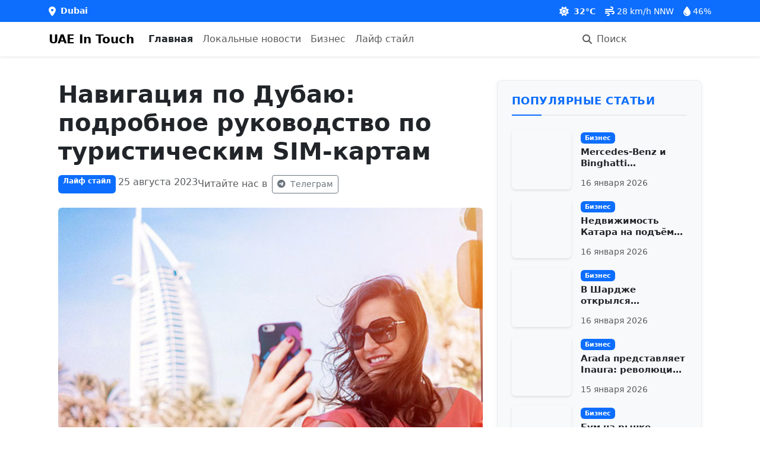

--- FILE ---
content_type: text/html; charset=UTF-8
request_url: https://uaeintouch.com/ar/lifestyle/2463-navigaciya-po-dubayu-podrobnoe-rukovodstvo-po-turisticheskim-sim-kartam
body_size: 820
content:
<!DOCTYPE html>
<html lang="en">
    <head>
        <meta charset="utf-8">
        <meta name="viewport" content="width=device-width, initial-scale=1">
        <meta name="csrf-token" content="HOk5VoLnaiwTCJ6C7hfq0Q79ZIQH7r2qzlpokv5g">
        
        <title>UAE In Touch - Latest News</title>
        <meta name="description" content="Russian news portal for Dubai and UAE">
        
        <!-- Favicons -->
        <link rel="apple-touch-icon" sizes="180x180" href="/apple-touch-icon.png">
        <link rel="icon" type="image/png" sizes="32x32" href="/favicon-32x32.png">
        <link rel="icon" type="image/png" sizes="16x16" href="/favicon-16x16.png">
        <link rel="icon" type="image/x-icon" href="/favicon.ico">
        <link rel="manifest" href="/site.webmanifest">
        
        <!-- Fonts -->
        <link rel="preconnect" href="https://fonts.googleapis.com">
        <link rel="preconnect" href="https://fonts.gstatic.com" crossorigin>
        <link href="https://fonts.googleapis.com/css2?family=Roboto:wght@300;400;500;700&display=swap" rel="stylesheet">
        
        <!-- Font Awesome -->
        <link href="https://cdnjs.cloudflare.com/ajax/libs/font-awesome/6.0.0/css/all.min.css" rel="stylesheet">
        
        <!-- Scripts -->
        <link rel="preload" as="style" href="https://uaeintouch.com/build/assets/app-C_WgjSgN.css" /><link rel="modulepreload" href="https://uaeintouch.com/build/assets/app-l0sNRNKZ.js" /><link rel="modulepreload" href="https://uaeintouch.com/build/assets/app-CoHPiLd4.js" /><link rel="stylesheet" href="https://uaeintouch.com/build/assets/app-C_WgjSgN.css" /><script type="module" src="https://uaeintouch.com/build/assets/app-l0sNRNKZ.js"></script><script type="module" src="https://uaeintouch.com/build/assets/app-CoHPiLd4.js"></script>        
        <!-- Analytics Setup -->
        <script>
            // Expose analytics IDs to window for Vue router
                            window.googleAnalyticsId = 'G-HB9YN9GDKK';
                        
                            window.yandexMetricsId = 87588163;
                    </script>
        
        <!-- Google Analytics -->
                <script async src="https://www.googletagmanager.com/gtag/js?id=G-HB9YN9GDKK"></script>
        <script>
            window.dataLayer = window.dataLayer || [];
            function gtag() { dataLayer.push(arguments); }
            gtag('js', new Date());
            gtag('config', 'G-HB9YN9GDKK');
        </script>
                
        <!-- Yandex.Metrika counter -->
                <script>
            (function(m,e,t,r,i,k,a) {
                m[i]=m[i]||function() { (m[i].a=m[i].a||[]).push(arguments) };
                m[i].l=1*new Date();
                k=e.createElement(t);
                a=e.getElementsByTagName(t)[0];
                k.async=1;
                k.src=r;
                a.parentNode.insertBefore(k,a);
            })(window, document, "script", "https://mc.yandex.ru/metrika/tag.js", "ym");
            
            ym(87588163, "init", {
                clickmap: true,
                trackLinks: true,
                accurateTrackBounce: true
            });
        </script>
        <noscript><div><img src="https://mc.yandex.ru/watch/87588163" style="position:absolute; left:-9999px;" alt="" /></div></noscript>
            </head>
    <body>
        <div id="app"></div>
    </body>
</html>


--- FILE ---
content_type: text/css
request_url: https://uaeintouch.com/build/assets/TrendingArticles-74JqrW1g.css
body_size: -36
content:
.trending-articles[data-v-e6c7e623]{border-radius:8px;padding:1.5rem;background-color:#f8f9fa;margin-bottom:1.5rem;border:1px solid #e9ecef;box-shadow:0 2px 8px #0000000d}.trending-title[data-v-e6c7e623]{color:#0d6efd;font-weight:700;border-bottom:2px solid #e9ecef;padding-bottom:.75rem;margin-bottom:1.25rem;text-transform:uppercase;font-size:1.1rem;letter-spacing:.5px;position:relative}.trending-title[data-v-e6c7e623]:after{content:"";position:absolute;left:0;bottom:-2px;width:50px;height:2px;background-color:#0d6efd}.trending-article-img[data-v-e6c7e623]{flex-shrink:0;transition:transform .3s ease;overflow:hidden;border-radius:6px;box-shadow:0 2px 4px #0000001a;display:block;width:100px;height:100px}.trending-article-img[data-v-e6c7e623]:hover{transform:scale(1.05)}.h6[data-v-e6c7e623]{display:-webkit-box;-webkit-line-clamp:2;-webkit-box-orient:vertical;overflow:hidden;max-height:3rem;font-weight:600;margin-bottom:.25rem;font-size:.95rem;line-height:1.3}.badge[data-v-e6c7e623]{font-size:.7rem;padding:.35em .65em;border-radius:.375rem}@media (max-width: 991.98px){.trending-articles[data-v-e6c7e623]{margin-top:1.5rem}.trending-article-img[data-v-e6c7e623]{width:80px;height:80px}}
